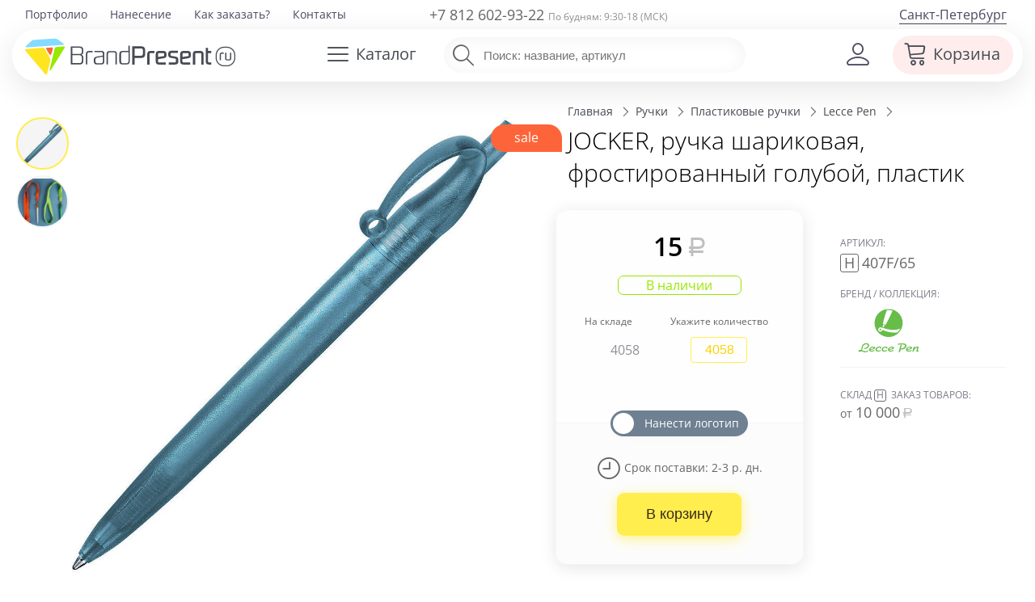

--- FILE ---
content_type: image/svg+xml
request_url: https://brandpresent.ru/netcat_files/2002009/11978/brand_lecce_pen.svg
body_size: 2179
content:
<svg id="Layer_1" xmlns="http://www.w3.org/2000/svg" xmlns:xlink="http://www.w3.org/1999/xlink" viewBox="0 0 150 120"><style>.st0{clip-path:url(#SVGID_2_);fill-rule:evenodd;clip-rule:evenodd;fill:#68bd49}</style><defs><path id="SVGID_1_" d="M-.1 6.7h150V114H-.1z"/></defs><clipPath id="SVGID_2_"><use xlink:href="#SVGID_1_" overflow="visible"/></clipPath><path class="st0" d="M148.8 109.6c-.4.1-.8.2-1.1.2-.3 0-.5-.1-.6-.2-.1-.1-.1-.3-.1-.5 0-.6.1-1.1.3-1.7.2-.5.4-1.1.7-1.6.2-.5.5-1.1.7-1.7.2-.6.3-1.2.3-1.9 0-.8-.3-1.3-.8-1.8s-1.2-.7-1.9-.7c-.8 0-1.5.1-2.1.3-.7.2-1.3.5-1.9.9-.6.4-1.2.8-1.7 1.3s-1.1 1-1.6 1.5c.8-2.4 1.1-3.6 1.1-3.6h-3l-3.5 11.9h2.9c0-.1.1-.2.2-.4s.2-.5.3-.7c.1-.3.2-.5.3-.7.1-.2.2-.4.2-.5.3-.8.8-1.6 1.4-2.5.6-.9 1.2-1.6 1.9-2.3.7-.7 1.4-1.3 2.1-1.7.7-.5 1.4-.7 2-.7.4 0 .6.3.6.9 0 .6-.1 1.2-.3 1.7-.2.6-.4 1.1-.7 1.7-.3.5-.5 1.1-.7 1.6-.2.5-.3 1.1-.3 1.7 0 .4.1.8.2 1.1.1.3.3.5.6.7.2.2.5.3.8.4.3.1.6.1.9.1.5 0 1-.1 1.5-.2.4-.1.8-.3 1.1-.4.4-.2.7-.4 1-.6l.4-1.9c-.4 0-.8.2-1.2.3M118.9 97.6c0-1.9-.8-3.4-2.5-4.3-1.6-1-4-1.4-7.1-1.4-1.8 0-3.4 0-4.8.1-1.3.1-2.5.2-3.4.3-.9.1-1.6.2-2.1.3-.5.1-.8.2-1 .2l-.9 2.6c1-.2 1.9-.3 2.6-.4l2.1-.3c.7-.1 1.5-.2 2.4-.2.9-.1 2.1-.1 3.7-.1.8 0 1.6 0 2.5.1.9.1 1.7.2 2.4.4s1.3.6 1.8 1 .7 1.1.7 1.9c0 1-.3 2-1 2.8-.7.8-1.5 1.5-2.5 2.1-1 .6-2.1 1-3.3 1.3-1.2.3-2.3.5-3.3.5l2.5-9.2h-3.1l-5 18.2h3.3l1.9-6.2c.9 0 1.8-.1 2.9-.2 1.1-.2 2.1-.4 3.1-.7 1.1-.3 2.1-.7 3.1-1.2s1.9-1.1 2.6-1.8c.8-.7 1.4-1.5 1.8-2.4.3-1.2.6-2.2.6-3.4M70.8 100.5c-.4-.3-.9-.5-1.4-.6-.5-.1-1.1-.2-1.7-.2-1.1 0-2.2.2-3.3.5-1.1.3-2.2.9-3.2 1.5-1 .7-1.7 1.5-2.4 2.4-.6 1-.9 2-.9 3.2 0 1 .2 1.8.5 2.4.3.6.8 1.2 1.3 1.5.5.4 1.2.6 1.9.8.7.2 1.5.2 2.3.2 1.2 0 2.3-.1 3.5-.4 1.1-.3 2.2-.7 3.3-1.3l.5-2.3c-1.1.5-2.1.8-3.2 1.1-1.1.3-2.2.4-3.4.4-.4 0-.8 0-1.2-.1-.4-.1-.8-.2-1.1-.4-.3-.2-.6-.4-.8-.7-.2-.3-.3-.7-.3-1.2 0-.7.2-1.4.6-2 .4-.6.9-1.2 1.5-1.7s1.2-.9 1.9-1.2c.7-.3 1.4-.4 2-.4 1.2 0 1.8.5 1.8 1.6v.5c0 .2-.1.3-.1.5h2.9c.3-.6.4-1.1.4-1.5 0-.7-.1-1.2-.4-1.7-.2-.3-.6-.7-1-.9M55.4 100.5c-.4-.3-.9-.5-1.4-.6-.5-.1-1.1-.2-1.7-.2-1.1 0-2.2.2-3.3.5-1.1.3-2.2.9-3.2 1.5-1 .7-1.7 1.5-2.4 2.4-.6 1-.9 2-.9 3.2 0 1 .2 1.8.5 2.4.3.6.8 1.2 1.3 1.5.5.4 1.2.6 1.9.8.7.2 1.5.2 2.3.2 1.2 0 2.3-.1 3.5-.4 1.1-.3 2.2-.7 3.3-1.3l.5-2.3c-1.1.5-2.1.8-3.2 1.1-1.1.3-2.2.4-3.4.4-.4 0-.8 0-1.2-.1-.4-.1-.8-.2-1.1-.4-.3-.2-.6-.4-.8-.7-.2-.3-.3-.7-.3-1.2 0-.7.2-1.4.6-2 .4-.6.9-1.2 1.5-1.7s1.2-.9 1.9-1.2c.7-.3 1.4-.4 2-.4 1.2 0 1.8.5 1.8 1.6v.5c0 .2-.1.3-.1.5h2.9c.3-.6.4-1.1.4-1.5 0-.7-.1-1.2-.4-1.7-.2-.3-.6-.7-1-.9M22 100.4c-.6.5-1.2.9-1.9 1.3s-1.5.7-2.2 1c-.7.3-1.5.5-2.2.7-.7.2-1.3.3-1.9.4 0 .1 0 .3.1.5 0 .2.1.4.1.6 0 .2.1.4.1.5 0 .2 0 .2.1.3 1.5 0 2.9-.2 4.4-.6 1.5-.4 2.9-.9 4.1-1.7 1.2-.7 2.2-1.6 3-2.7.8-1.1 1.2-2.3 1.2-3.6 0-1-.2-1.9-.7-2.6-.4-.7-1-1.3-1.7-1.8s-1.5-.8-2.3-1c-.9-.2-1.7-.3-2.5-.3-1.3 0-2.6.2-3.8.6-1.2.4-2.3 1-3.2 1.7-1 .7-1.8 1.6-2.4 2.7-.7 1.1-1.2 2.2-1.5 3.6 0 .1 0 .2-.1.4 0 .2-.1.5-.3 1.1-.1.5-.3 1.3-.6 2.3s-.6 2.4-1 4.1c-.3-.1-.7-.1-1.2-.1s-1.1.1-1.8.2c-.6.1-1.2.3-1.8.5-.6.3-1 .6-1.4 1-.4.4-.6.9-.6 1.4 0 .4.1.8.4 1 .3.2.6.4 1 .5.4.1.7.2 1.1.2h.8c.5 0 .9 0 1.3-.1s.8-.1 1.2-.3c.4-.1.7-.3 1.1-.5.4-.2.7-.5 1.1-.8.7.3 1.4.7 2 1.1.7.4 1.3.7 2 1 .7.3 1.4.5 2.1.7.7.2 1.5.3 2.3.3 1.2 0 2.4-.1 3.3-.4 1-.3 1.8-.6 2.5-.9.7-.3 1.2-.7 1.6-1 .4-.3.6-.5.6-.5.1-.9.2-1.6.2-2 .1-.4.1-.7.1-.7l-1.8 1.2c-.5.3-1.1.6-1.6.9-.5.2-1.1.4-1.7.5-.6.1-1.2.2-2 .2-.7 0-1.4-.1-2.1-.2-.7-.1-1.4-.3-2-.6-.7-.3-1.4-.5-2.1-.9-.7-.3-1.5-.7-2.3-1.1.3-.9.6-2.1 1-3.5s.9-3.1 1.5-4.9c.3-.9.7-1.7 1.2-2.4s1.1-1.4 1.8-1.9 1.4-.9 2.2-1.2c.8-.3 1.6-.5 2.5-.5.3 0 .7.1 1.2.2s1 .3 1.5.5.9.5 1.2.9c.4.4.5.8.5 1.4 0 .7-.2 1.3-.5 1.9-.2.4-.7.9-1.2 1.4M131.2 100.4c-.5-.2-1-.4-1.5-.5-.5-.1-1-.1-1.5-.1-1.3 0-2.6.2-3.8.6-1.2.4-2.3 1-3.3 1.7-.9.7-1.7 1.5-2.3 2.4-.6.9-.8 1.8-.8 2.8 0 1 .2 1.9.6 2.5s.8 1.2 1.4 1.5c.6.4 1.3.6 2 .8.8.1 1.5.2 2.4.2.6 0 1.1 0 1.8-.1.6-.1 1.2-.2 1.8-.4l1.8-.6c.6-.2 1.1-.5 1.6-.7l.5-2.6c-1.1.6-2.3 1.1-3.6 1.5-1.3.4-2.6.6-3.8.6-.3 0-.7 0-1-.1-.4-.1-.7-.1-1-.3-.3-.1-.6-.3-.8-.6-.2-.2-.3-.5-.3-.9v-.2c.2 0 .5 0 1-.1.5 0 1.1-.1 1.7-.2.6-.1 1.3-.2 2-.3.7-.1 1.3-.3 1.9-.5.5-.1 1-.3 1.6-.6.6-.2 1.1-.5 1.6-.8.5-.3.9-.7 1.2-1.1.3-.4.5-1 .5-1.6 0-.6-.1-1.1-.4-1.5-.4-.3-.8-.6-1.3-.8m-2.1 3.2c-.2.2-.4.4-.7.6-.3.2-.5.3-.8.4-.3.1-.5.2-.7.3-.9.3-1.8.5-2.7.8-.9.2-1.8.3-2.8.3.2-.6.5-1.1.9-1.6s.9-.9 1.5-1.3c.5-.4 1.1-.6 1.7-.8.6-.2 1.2-.3 1.8-.3h.6c.2 0 .4.1.6.1.2.1.4.2.5.3.1.1.2.3.2.6.1.2 0 .4-.1.6M86.6 100.4c-.5-.2-1-.4-1.5-.5-.5-.1-1-.1-1.5-.1-1.3 0-2.6.2-3.8.6-1.2.4-2.3 1-3.3 1.7-.9.7-1.7 1.5-2.3 2.4-.6.9-.8 1.8-.8 2.8 0 1 .2 1.9.6 2.5.4.6.8 1.2 1.4 1.5.6.4 1.3.6 2 .8.8.1 1.5.2 2.4.2.6 0 1.1 0 1.8-.1.6-.1 1.2-.2 1.8-.4l1.8-.6c.6-.2 1.1-.5 1.6-.7l.5-2.6c-1.1.6-2.3 1.1-3.6 1.5-1.3.4-2.6.6-3.8.6-.3 0-.7 0-1-.1-.4-.1-.7-.1-1-.3-.3-.1-.6-.3-.8-.6-.2-.2-.3-.5-.3-.9v-.2c.2 0 .5 0 1-.1.5 0 1.1-.1 1.7-.2.6-.1 1.3-.2 2-.3.7-.1 1.3-.3 1.9-.5.5-.1 1-.3 1.6-.6.6-.2 1.1-.5 1.6-.8.5-.3.9-.7 1.2-1.1.3-.4.5-1 .5-1.6 0-.6-.1-1.1-.4-1.5-.5-.3-.8-.6-1.3-.8m-2.2 3.2c-.2.2-.4.4-.7.6-.3.2-.5.3-.8.4-.3.1-.5.2-.7.3-.9.3-1.8.5-2.7.8-.9.2-1.8.3-2.8.3.2-.6.5-1.1.9-1.6s.9-.9 1.5-1.3c.5-.4 1.1-.6 1.7-.8.6-.2 1.2-.3 1.8-.3h.6c.2 0 .4.1.6.1.2.1.4.2.5.3.1.1.2.3.2.6.2.2.1.4-.1.6M39.8 100.4c-.5-.2-1-.4-1.5-.5-.5-.1-1-.1-1.5-.1-1.3 0-2.6.2-3.8.6-1.2.4-2.3 1-3.3 1.7-.9.7-1.7 1.5-2.3 2.4-.6.9-.8 1.8-.8 2.8 0 1 .2 1.9.6 2.5.4.6.8 1.2 1.4 1.5.6.4 1.3.6 2 .8.8.1 1.5.2 2.4.2.6 0 1.1 0 1.8-.1.6-.1 1.2-.2 1.8-.4l1.8-.6c.6-.2 1.1-.5 1.6-.7l.5-2.6c-1.1.6-2.3 1.1-3.6 1.5-1.3.4-2.6.6-3.8.6-.3 0-.7 0-1-.1-.4-.1-.7-.1-1-.3-.3-.1-.6-.3-.8-.6-.2-.2-.3-.5-.3-.9v-.2c.2 0 .5 0 1-.1.5 0 1.1-.1 1.7-.2.6-.1 1.3-.2 2-.3.7-.1 1.3-.3 1.9-.5.5-.1 1-.3 1.6-.6.6-.2 1.1-.5 1.6-.8.5-.3.9-.7 1.2-1.1.3-.4.5-1 .5-1.6 0-.6-.1-1.1-.4-1.5-.5-.3-.9-.6-1.3-.8m-2.2 3.2c-.2.2-.4.4-.7.6-.3.2-.5.3-.8.4-.3.1-.5.2-.7.3-.9.3-1.8.5-2.7.8-.9.2-1.8.3-2.8.3.2-.6.5-1.1.9-1.6s.9-.9 1.5-1.3c.5-.4 1.1-.6 1.7-.8.6-.2 1.2-.3 1.8-.3h.6c.2 0 .4.1.6.1.2.1.4.2.5.3.1.1.2.3.2.6.2.2.1.4-.1.6M54.3 59.8c1.5 0 2.1-1.3 3.2-2.7-.8-.4-2-1.3-2.9-1.3-1.1 0-2.2.7-2.2 2 .1 1.1.7 2 1.9 2"/><path class="st0" d="M74.9 76.2c19.2 0 34.8-15.6 34.8-34.8S94.1 6.7 74.9 6.7c-19.2 0-34.8 15.6-34.8 34.8s15.6 34.7 34.8 34.7M70.3 9.8c1.5-.2 3.1-.3 4.7-.3 3.4 0 6.6.5 9.6 1.5-1.8 4.1-11.3 25.9-17.6 35.3l-6.2-2.5c1.8-11.2 8.2-30.3 9.5-34m-9.9 41.4l.5-4.9.3-.7 4.1 1.6-.3.8-3 3.9s-.4.6-1 .4c-.6-.3-.6-1.1-.6-1.1m-3.9 1.1c7.8 2 29.6 11.5 47.4 2.6-1.8 3.8-4.2 7.1-7.2 9.9-9.6 1.2-24.5.1-36.8-6.5 0 0-.7 1.6-1.1 2.1-1.7 2.8-5.8 3.3-7.9 1.1-3.5-3.6-.9-10.2 5.6-9.2"/></svg>

--- FILE ---
content_type: image/svg+xml
request_url: https://brandpresent.ru/shop/svg/delivery/d-pr.svg
body_size: 808
content:
<svg xmlns="http://www.w3.org/2000/svg" viewBox="0 0 36 36"><path d="M19.7 26.8c-.5-.6-.7-1.3-.7-2.2 0-.9.2-1.7.7-2.2.5-.6 1.2-.9 2.1-.9h.1v-1.6h-.1c-1.4 0-2.5.5-3.2 1.4-.7.8-1 1.9-1 3.4 0 1.4.4 2.5 1.1 3.4.8.9 1.8 1.4 3.2 1.4h.1v-1.6h-.1c-1-.2-1.7-.5-2.2-1.1zm-5.4 0c-.5-.6-.7-1.3-.7-2.2 0-.9.2-1.7.7-2.2.5-.6 1.2-.9 2.1-.9h.1v-1.6h-.1c-1.4 0-2.5.5-3.2 1.4-.7.8-1 1.9-1 3.4 0 1.4.4 2.5 1.1 3.4.8.9 1.8 1.4 3.2 1.4h.1v-1.6h-.1c-1-.2-1.7-.5-2.2-1.1zm5-15.2v4.3h1.6V7h-1.6v3.1h-.9c-.4 0-.6-.1-.8-.3-.1-.1-.2-.3-.2-.5V7h-1.6v2.6c0 .6.2 1.1.7 1.5.4.4 1 .6 1.6.6h1.2v-.1zm15.4 8l-.1.1s-3 3.2-3.2 3.5v-3.1H30V29h1.4v-3.7s1.8-2 2-2.2c0 .3.2 5.9.2 5.9H35l-.3-9.4zm-10.6-3.7h1.6V8.4h1.4V7h-4.3v1.5h1.3v7.4zm3.7 3.9s-3 3.2-3.2 3.5v-3.1h-1.4V29h1.4v-3.7s1.8-2 2-2.2c0 .3.2 5.9.2 5.9h1.4l-.3-9.4-.1.2zm2.9-11.4h.6c.4 0 .7.1.9.4.1.2.2.6.3 1.2h-1.8V8.4zm0 3.2h2c0 .2.5 4.4.5 4.4h1.6L34 9.4c0-.9-.3-1.5-.8-1.9-.4-.3-1-.5-1.7-.5h-2.4l-.3 9h1.6c.1-.1.3-4.2.3-4.4zM2.6 8.4h2v7.5h1.6V7H1v9h1.6V8.4zm.8 16.5c-.1.2-.2.3-.4.3-.1 0-.3-.1-.4-.3-.1-.2-.2-.5-.2-.9v-2.6h.1c.3 0 .6.2.8.6.2.4.3 1 .3 1.9 0 .4-.1.8-.2 1zm-.9-4.8H1V29h1.4v-2.6c.3.2.6.4.9.4.5 0 .9-.3 1.2-.8.4-.5.5-1.4.5-2.5 0-.8-.1-1.5-.4-2-.4-.9-1.1-1.4-2.1-1.4zm9.6-6.4c-.2.6-.5.9-.9.9s-.7-.3-.9-.9c-.2-.6-.3-1.4-.3-2.3 0-1 .1-1.7.3-2.3.2-.6.5-.8.9-.8s.7.3.9.9c.2.5.3 1.3.3 2.3 0 .8-.1 1.6-.3 2.2zm1.2 1.1c.5-.8.7-2 .7-3.4s-.3-2.5-.7-3.4c-.5-.9-1.2-1.3-2.1-1.3-.9 0-1.5.4-2 1.3-.5.8-.7 2-.7 3.4s.2 2.6.7 3.4c.5.9 1.2 1.3 2.1 1.3.8 0 1.5-.4 2-1.3zm-4 12.1c-.2.6-.5.9-.8.9-.3 0-.6-.3-.8-.9-.2-.6-.3-1.4-.3-2.3 0-1 .1-1.7.3-2.3.2-.6.5-.9.8-.9.4 0 .7.3.9.9.2.5.3 1.3.3 2.3-.1.8-.2 1.6-.4 2.3zm1-5.8c-.4-.9-1.1-1.3-1.9-1.3-.8 0-1.4.4-1.8 1.3-.4.9-.6 2-.6 3.4s.2 2.6.6 3.4c.4.9 1 1.3 1.8 1.3s1.5-.5 1.9-1.4c.4-.8.6-2 .6-3.4.1-1.3-.1-2.4-.6-3.3z" fill="#afbec5"/></svg>